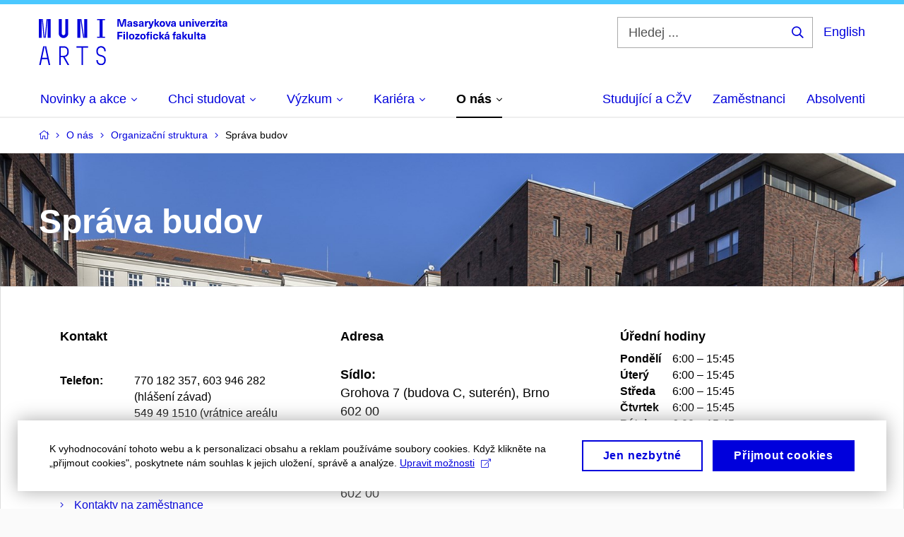

--- FILE ---
content_type: text/html; charset=utf-8
request_url: https://www.phil.muni.cz/o-nas/organizacni-struktura/219880-sprava-budov
body_size: 21347
content:


<!doctype html>
<!--[if lte IE 9]>    <html lang="cs" class="old-browser no-js no-touch"> <![endif]-->
<!--[if IE 9 ]>    <html lang="cs" class="ie9 no-js no-touch"> <![endif]-->
<!--[if (gt IE 9)|!(IE)]><!-->
<html class="no-js" lang="cs">
<!--<![endif]-->
<head>
    

<meta charset="utf-8" />
<meta name="viewport" content="width=device-width, initial-scale=1.0">

    <meta name="robots" content="index, follow">

<title>Správa budov | Filozofická fakulta MU</title>

<meta name="twitter:site" content="@muni_cz">
<meta name="twitter:card" content="summary">

    <meta name="author" content="Masarykova univerzita" />
    <meta name="description" content="Filozofická fakulta Masarykovy univerzity je jednou z desíti fakult Masarykovy univerzity. Zároveň je též jednou ze čtyř nejstarších fakult, jež vznikly při založení Masarykovy univerzity v roce 1919." />
    <meta name="twitter:title" content="Správa budov | Filozofická fakulta MU" />
    <meta property="og:title" content="Správa budov | Filozofická fakulta MU" />
    <meta name="twitter:description" content="Filozofická fakulta Masarykovy univerzity je jednou z desíti fakult Masarykovy univerzity. Zároveň je též jednou ze čtyř nejstarších fakult, jež vznikly při založení Masarykovy univerzity v roce 1919." />
    <meta property="og:description" content="Filozofická fakulta Masarykovy univerzity je jednou z desíti fakult Masarykovy univerzity. Zároveň je též jednou ze čtyř nejstarších fakult, jež vznikly při založení Masarykovy univerzity v roce 1919." />
    <meta property="og:image" content="https://cdn.muni.cz/media/3337613/sprava_budov.jpg?upscale=false&width=1200" />
    <meta name="twitter:image" content="https://cdn.muni.cz/media/3337613/sprava_budov.jpg?upscale=false&width=1200" />
    <meta property="og:url" content="https://www.phil.muni.cz/o-nas/organizacni-struktura/219880-sprava-budov" />
    <meta property="og:site_name" content="Filozofická fakulta MU" />


            <link rel="stylesheet" type="text/css" href="https://cdn.muni.cz/css/MuniWeb/MuniWeb_FF/style.0457dc59eefea0f0f2e3.css" />
<script type="text/javascript" nonce="1fb9f3c3-9442-4f03-a0e8-35d9fd7b884f">/*! For license information please see muniweb-critical.f2b8e652ef8f9f2a5db3.js.LICENSE.txt */
!function(){function e(n){return e="function"==typeof Symbol&&"symbol"==typeof Symbol.iterator?function(e){return typeof e}:function(e){return e&&"function"==typeof Symbol&&e.constructor===Symbol&&e!==Symbol.prototype?"symbol":typeof e},e(n)}!function(n,t){function o(n,t){return e(n)===t}function i(){return"function"!=typeof t.createElement?t.createElement(arguments[0]):u?t.createElementNS.call(t,"http://www.w3.org/2000/svg",arguments[0]):t.createElement.apply(t,arguments)}function a(){var e=t.body;return e||((e=i(u?"svg":"body")).fake=!0),e}var s=[],c=[],r={_version:"3.3.1",_config:{classPrefix:"",enableClasses:!0,enableJSClass:!0,usePrefixes:!0},_q:[],on:function(e,n){var t=this;setTimeout((function(){n(t[e])}),0)},addTest:function(e,n,t){c.push({name:e,fn:n,options:t})},addAsyncTest:function(e){c.push({name:null,fn:e})}},l=function(){};l.prototype=r,l=new l;var d=t.documentElement,u="svg"===d.nodeName.toLowerCase(),f=r._config.usePrefixes?" -webkit- -moz- -o- -ms- ".split(" "):["",""];r._prefixes=f;var m=r.testStyles=function(e,n,o,s){var c,r,l,u,f="modernizr",m=i("div"),p=a();if(parseInt(o,10))for(;o--;)(l=i("div")).id=s?s[o]:f+(o+1),m.appendChild(l);return(c=i("style")).type="text/css",c.id="s"+f,(p.fake?p:m).appendChild(c),p.appendChild(m),c.styleSheet?c.styleSheet.cssText=e:c.appendChild(t.createTextNode(e)),m.id=f,p.fake&&(p.style.background="",p.style.overflow="hidden",u=d.style.overflow,d.style.overflow="hidden",d.appendChild(p)),r=n(m,e),p.fake?(p.parentNode.removeChild(p),d.style.overflow=u,d.offsetHeight):m.parentNode.removeChild(m),!!r};l.addTest("touch",(function(){var e;if("ontouchstart"in n||n.DocumentTouch&&t instanceof DocumentTouch)e=!0;else{var o=["@media (",f.join("touch-enabled),("),"heartz",")","{#modernizr{top:9px;position:absolute}}"].join("");m(o,(function(n){e=9===n.offsetTop}))}return e})),function(){var e,n,t,i,a,r;for(var d in c)if(c.hasOwnProperty(d)){if(e=[],(n=c[d]).name&&(e.push(n.name.toLowerCase()),n.options&&n.options.aliases&&n.options.aliases.length))for(t=0;t<n.options.aliases.length;t++)e.push(n.options.aliases[t].toLowerCase());for(i=o(n.fn,"function")?n.fn():n.fn,a=0;a<e.length;a++)1===(r=e[a].split(".")).length?l[r[0]]=i:(!l[r[0]]||l[r[0]]instanceof Boolean||(l[r[0]]=new Boolean(l[r[0]])),l[r[0]][r[1]]=i),s.push((i?"":"no-")+r.join("-"))}}(),function(e){var n=d.className,t=l._config.classPrefix||"";if(u&&(n=n.baseVal),l._config.enableJSClass){var o=new RegExp("(^|\\s)"+t+"no-js(\\s|$)");n=n.replace(o,"$1"+t+"js$2")}l._config.enableClasses&&(n+=" "+t+e.join(" "+t),u?d.className.baseVal=n:d.className=n)}(s),delete r.addTest,delete r.addAsyncTest;for(var p=0;p<l._q.length;p++)l._q[p]();n.Modernizr=l}(window,document),(navigator.maxTouchPoints>0||navigator.msMaxTouchPoints>0)&&(document.documentElement.className=document.documentElement.className.replace("no-touch","touch"))}(),function(e){e.oneTimeEvent=function(e,n,t){(t=t||document).addEventListener(e,(function t(o){return document.removeEventListener(e,t),n(o)}),!1)},e.isDocumentReady=!1,document.addEventListener("DocumentReady",(function(){e.isDocumentReady=!0})),e.elementReady=function(n,t){e.isDocumentReady?e.oneTimeEvent("ElementsReady."+n,t):e.oneTimeEvent("DocumentReady",t)},e.elementsReady=function(e,n){var t=function(o){e(o),!1!==n&&document.removeEventListener("ElementsReady",t)};document.addEventListener("ElementsReady",t,!1)},e.documentReady=function(e){document.addEventListener("DocumentReady",e,!1)};var n={};e.dictionary=function(e,t){if(null==t)return n[e];n[e]=t};var t={};e.items=function(e,n){if(null==n)return t[e];t[e]=n}}(window.Page=window.Page||{}),window.addEventListener("mc-consent",(function(e){e.detail.includes("mc-analytics")&&window.clarity&&window.clarity("consent")}));</script>


<script nonce="1fb9f3c3-9442-4f03-a0e8-35d9fd7b884f" data-gtm>
        window.gtm = {'data':{'code':{'v':'2.1'},'page':{'locale':'cs','title':'Správa budov'},'user':{'ip':'3.142.84.0'}},'trail':{'page.trail':'O nás/Organizační struktura/219880 - Správa budov'}};
    window.dataLayer = window.dataLayer || [];
    dataLayer.push(window.gtm.data);
    dataLayer.push(window.gtm.trail);
    dataLayer.push({'event':'page'});
</script><script nonce="1fb9f3c3-9442-4f03-a0e8-35d9fd7b884f">window.dataLayer = window.dataLayer || [];function gtag() { dataLayer.push(arguments); }gtag('consent', 'default', {'analytics_storage': 'denied','ad_user_data': 'denied','ad_personalization': 'denied','ad_storage': 'denied',});</script>
<script nonce="1fb9f3c3-9442-4f03-a0e8-35d9fd7b884f" type="text/plain" class="mc-analytics mc-marketing">
    (function(w,d,s,l,i){w[l]=w[l]||[];w[l].push({'gtm.start':
    new Date().getTime(),event:'gtm.js'});var f=d.getElementsByTagName(s)[0],
    j=d.createElement(s),dl=l!='dataLayer'?'&l='+l:'';j.async=true;j.src=
    'https://www.googletagmanager.com/gtm.js?id='+i+dl;var n=d.querySelector('[nonce]');
    n&&j.setAttribute('nonce',n.nonce||n.getAttribute('nonce'));f.parentNode.insertBefore(j,f);
    })(window,document,'script','dataLayer','GTM-NBHSDR7');</script><script nonce="1fb9f3c3-9442-4f03-a0e8-35d9fd7b884f" type="text/plain" class="mc-analytics">
    var _mtm = _mtm || [];
    _mtm.push({ 'mtm.startTime': (new Date().getTime()), 'event': 'mtm.Start' });
    var d = document, g = d.createElement('script'), s = d.getElementsByTagName('script')[0];
    g.type = 'text/javascript'; g.async = true; g.defer = true; g.src = 'https://www.phil.muni.cz/matomo/js/container_XbxJwPmx.js'; s.parentNode.insertBefore(g, s);
</script>
<script nonce="1fb9f3c3-9442-4f03-a0e8-35d9fd7b884f">window.dataLayer = window.dataLayer || [];function gtag() { dataLayer.push(arguments); }gtag('consent', 'default', {'analytics_storage': 'denied','ad_user_data': 'denied','ad_personalization': 'denied','ad_storage': 'denied',});</script>        <script nonce="1fb9f3c3-9442-4f03-a0e8-35d9fd7b884f" type="text/javascript" async src="https://www.googletagmanager.com/gtag/js?id=G-XF8V8DJ5ZH"></script>
        <script nonce="1fb9f3c3-9442-4f03-a0e8-35d9fd7b884f" type="text/javascript">
            gtag('js', new Date());

            

            gtag('set', { 'send_page_view': true });

            gtag('config', 'G-XF8V8DJ5ZH', {
                'cookie_domain': 'www.phil.muni.cz',
                'anonymize_ip': true
            });
        </script>
        <script nonce="1fb9f3c3-9442-4f03-a0e8-35d9fd7b884f" type="text/javascript">
            (function (c, l, a, r, i, t, y) {
                c[a] = c[a] || function () { (c[a].q = c[a].q || []).push(arguments) };
                t = l.createElement(r); t.async = 1; t.src = "https://www.clarity.ms/tag/" + i;
                y = l.getElementsByTagName(r)[0]; y.parentNode.insertBefore(t, y);
            })(window, document, "clarity", "script", "qfwkdxei9u");
        </script>
    

<script nonce="1fb9f3c3-9442-4f03-a0e8-35d9fd7b884f" type="text/javascript" class="mc-analytics">
    var _paq = window._paq = window._paq || [];
    
        _paq.push(['disableCookies']);
        _paq.push(['trackPageView']);
    (function() {
    var u="//analytics-test.ics.muni.cz:3500";
    _paq.push(['setTrackerUrl', u+'matomo.php']);
    _paq.push(['setSiteId', '619']);
    var d=document, g=d.createElement('script'), s=d.getElementsByTagName('script')[0];
    g.type='text/javascript'; g.async=true; g.src=u+'matomo.js'; s.parentNode.insertBefore(g,s);
    })();
</script>        <script nonce="1fb9f3c3-9442-4f03-a0e8-35d9fd7b884f" type="text/plain" class="mc-marketing">
            !function (f, b, e, v, n, t, s) {
                if (f.fbq) return; n = f.fbq = function () {
                    n.callMethod ?
                    n.callMethod.apply(n, arguments) : n.queue.push(arguments)
                }; if (!f._fbq) f._fbq = n;
                n.push = n; n.loaded = !0; n.version = '2.0'; n.queue = []; t = b.createElement(e); t.async = !0;
                t.src = v; s = b.getElementsByTagName(e)[0]; s.parentNode.insertBefore(t, s)
            }(window,
                document, 'script', 'https://connect.facebook.net/en_US/fbevents.js');
            fbq('init', '136551523368032');
            fbq('track', 'PageView');
        </script>





<link rel="shortcut icon" type="image/x-icon" href="https://cdn.muni.cz/media/3118484/210000.ico" />


    <style type="text/css">.bg-img1{background-position:82% 36%}.bg-img1{background-image:url('https://cdn.muni.cz/media/3337613/sprava_budov.jpg?mode=crop&center=0.36,0.82&rnd=133427133170000000&upscale=false&width=2500&height=238');}@media(max-width: 2560px){.bg-img1{background-image:url('https://cdn.muni.cz/media/3337613/sprava_budov.jpg?mode=crop&center=0.36,0.82&rnd=133427133170000000&upscale=false&width=2500&height=238');}}@media(max-width: 1920px){.bg-img1{background-image:url('https://cdn.muni.cz/media/3337613/sprava_budov.jpg?mode=crop&center=0.36,0.82&rnd=133427133170000000&upscale=false&width=1920&height=238');}}@media(max-width: 1600px){.bg-img1{background-image:url('https://cdn.muni.cz/media/3337613/sprava_budov.jpg?mode=crop&center=0.36,0.82&rnd=133427133170000000&upscale=false&width=1600&height=238');}}@media(max-width: 1239px){.bg-img1{background-image:url('https://cdn.muni.cz/media/3337613/sprava_budov.jpg?mode=crop&center=0.36,0.82&rnd=133427133170000000&upscale=false&width=1240&height=154');}}@media(max-width: 1023px){.bg-img1{background-image:url('https://cdn.muni.cz/media/3337613/sprava_budov.jpg?mode=crop&center=0.36,0.82&rnd=133427133170000000&upscale=false&width=1024&height=194');}}@media(max-width: 767px){.bg-img1{background-image:url('https://cdn.muni.cz/media/3337613/sprava_budov.jpg?mode=crop&center=0.36,0.82&rnd=133427133170000000&upscale=false&width=768&height=446');}}@media(max-width: 479px){.bg-img1{background-image:url('https://cdn.muni.cz/media/3337613/sprava_budov.jpg?mode=crop&center=0.36,0.82&rnd=133427133170000000&upscale=false&width=480&height=303');}}@media(min-width: 1920px){.bg-img1{background-position-x:50%;}}</style>







    
</head>

<body>
            <p class="menu-accessibility">
            <a title="Přej&#237;t k obsahu (Kl&#225;vesov&#225; zkratka: Alt + 2)" accesskey="2" href="#main">
                Přej&#237;t k obsahu
            </a>
            <span class="hide">|</span>
            <a href="#menu-main">Přej&#237;t k hlavn&#237;mu menu</a>
                <span class="hide">|</span>
                <a href="#form-search">Přej&#237;t k vyhled&#225;v&#225;n&#237;</a>
        </p>

    
    


            <header class="header">
                <div class="header__wrap">
                    <div class="row-main">
                            <p class="header__logo" role="banner">
                                        <a href="/" title="Homepage webu">
<svg width="267" height="68" viewBox="0 0 267 68"><path fill="#0000dc" d="M-0.06,3l0,26.6l4.14,0l0,-26.6zm4.29,0l2.59,26.6l1.4,0l-2.58,-26.6zm6.73,0l-2.58,26.6l1.4,0l2.59,-26.6zm1.56,0l0,26.6l4.18,0l0,-26.6zm15.69,0l0,20.48c0,3.57,3.23,6.35,6.69,6.35c3.46,0,6.69,-2.78,6.69,-6.35l0,-20.48l-4.18,0l0,20.33c0,1.44,-1.29,2.47,-2.51,2.47c-1.22,0,-2.51,-1.03,-2.51,-2.47l0,-20.33zm26.26,0l0,26.6l4.18,0l0,-26.6zm4.33,0l3.95,26.6l1.45,0l-3.95,-26.6zm5.55,0l0,26.6l4.18,0l0,-26.6zm18.05,25.12l0,1.48l11.36,0l0,-1.48l-3.61,0l0,-23.64l3.61,0l0,-1.48l-11.36,0l0,1.48l3.57,0l0,23.64z"></path><path fill="#0000dc" d="M6.21,41.5l-5.74,26.6l2.13,0l1.79,-8.4l7.75,0l1.82,8.4l2.13,0l-5.66,-26.6l-2.05,0l3.42,16.3l-7.07,0l3.49,-16.3zm22.72,0l0,26.6l2.06,0l0,-11.25l3.45,0l6.31,11.25l2.36,0l-6.5,-11.48c3.12,-0.26,5.59,-2.88,5.59,-6.11l0,-2.66c0,-3.46,-2.89,-6.35,-6.35,-6.35zm6.73,13.41l-4.67,0l0,-11.51l4.67,0c2.43,0,4.52,1.98,4.52,4.48l0,2.4c0,2.73,-1.97,4.63,-4.52,4.63zm24.81,-11.51l0,24.7l2.06,0l0,-24.7l7.1,0l0,-1.9l-16.26,0l0,1.9zm27.63,24.93c3.65,0,6.57,-2.59,6.57,-6.35l0,-1.63c0,-4.33,-3.64,-5.82,-6.15,-6.39c-2.32,-0.53,-4.94,-1.4,-4.94,-4.52l0,-1.78c0,-2.47,2.13,-4.41,4.52,-4.41c2.36,0,4.52,1.94,4.52,4.41l0,0.95l2.05,0l0,-0.99c0,-3.65,-2.92,-6.35,-6.57,-6.35c-3.65,0,-6.57,2.7,-6.57,6.35l0,1.82c0,4.45,3.76,5.85,6.08,6.39c2.43,0.53,5.01,1.4,5.01,4.56l0,1.55c0,2.47,-2.13,4.41,-4.48,4.41c-2.4,0,-4.56,-1.94,-4.56,-4.41l0,-0.87l-2.05,0l0,0.91c0,3.76,2.92,6.35,6.57,6.35z"></path><path fill="#0000dc" d="M123.53,13.69l0,-10.68l-3.54,0l-1.55,4.9c-0.4,1.29,-0.76,2.63,-1.05,3.93l-0.03,0c-0.28,-1.3,-0.64,-2.64,-1.05,-3.93l-1.54,-4.9l-3.54,0l0,10.68l2.11,0l0,-5.31c0,-1.34,-0.03,-2.67,-0.09,-4.01l0.03,0c0.35,1.31,0.74,2.64,1.14,3.93l1.7,5.39l2.52,0l1.69,-5.39c0.41,-1.29,0.8,-2.62,1.14,-3.93l0.03,0c-0.06,1.34,-0.09,2.67,-0.09,4.01l0,5.31zm5.24,-7.86c-2.18,0,-3.23,1.17,-3.3,2.62l2.04,0c0.03,-0.72,0.47,-1.15,1.26,-1.15c0.73,0,1.24,0.39,1.24,1.35l0,0.27c-0.48,0.03,-1.33,0.12,-1.9,0.21c-2.21,0.34,-2.96,1.18,-2.96,2.43c0,1.32,0.98,2.31,2.6,2.31c1.05,0,1.9,-0.39,2.47,-1.2l0.03,0c0,0.37,0.03,0.7,0.11,1.02l1.89,0c-0.14,-0.51,-0.22,-1.13,-0.22,-2.09l0,-2.76c0,-1.99,-1.1,-3.01,-3.26,-3.01zm1.24,4.65c0,0.69,-0.07,1.09,-0.43,1.45c-0.3,0.3,-0.77,0.44,-1.2,0.44c-0.74,0,-1.13,-0.39,-1.13,-0.96c0,-0.62,0.36,-0.9,1.23,-1.05c0.45,-0.08,1.08,-0.14,1.53,-0.17zm6.81,-4.65c-1.89,0,-3.15,0.97,-3.15,2.34c0,1.77,1.36,2.07,2.64,2.4c1.19,0.31,1.75,0.45,1.75,1.11c0,0.45,-0.37,0.73,-1.1,0.73c-0.87,0,-1.34,-0.43,-1.34,-1.2l-2.13,0c0,1.85,1.31,2.72,3.42,2.72c2.07,0,3.36,-0.96,3.36,-2.39c0,-1.86,-1.5,-2.2,-2.86,-2.56c-1.16,-0.3,-1.64,-0.44,-1.64,-0.98c0,-0.43,0.36,-0.7,1.04,-0.7c0.75,0,1.19,0.33,1.19,1.11l2.02,0c0,-1.7,-1.21,-2.58,-3.2,-2.58zm8.23,0c-2.17,0,-3.22,1.17,-3.3,2.62l2.04,0c0.03,-0.72,0.48,-1.15,1.26,-1.15c0.74,0,1.25,0.39,1.25,1.35l0,0.27c-0.48,0.03,-1.34,0.12,-1.91,0.21c-2.2,0.34,-2.95,1.18,-2.95,2.43c0,1.32,0.97,2.31,2.59,2.31c1.05,0,1.91,-0.39,2.48,-1.2l0.03,0c0,0.37,0.03,0.7,0.1,1.02l1.89,0c-0.13,-0.51,-0.21,-1.13,-0.21,-2.09l0,-2.76c0,-1.99,-1.11,-3.01,-3.27,-3.01zm1.25,4.65c0,0.69,-0.08,1.09,-0.44,1.45c-0.3,0.3,-0.76,0.44,-1.2,0.44c-0.73,0,-1.12,-0.39,-1.12,-0.96c0,-0.62,0.36,-0.9,1.23,-1.05c0.45,-0.08,1.08,-0.14,1.53,-0.17zm8.02,-4.53c-0.9,0,-1.57,0.37,-2.08,1.2l-0.03,0l0,-1.08l-1.93,0l0,7.62l2.1,0l0,-3.6c0,-1.5,0.68,-2.31,1.97,-2.31c0.21,0,0.43,0.03,0.66,0.07l0,-1.81c-0.2,-0.06,-0.48,-0.09,-0.69,-0.09zm8.48,0.12l-2.16,0l-0.83,2.55c-0.34,1.05,-0.62,2.13,-0.88,3.19l-0.03,0c-0.24,-1.06,-0.52,-2.14,-0.84,-3.19l-0.78,-2.55l-2.25,0l2.16,6.19c0.3,0.86,0.36,1.1,0.36,1.38c0,0.75,-0.55,1.23,-1.39,1.23c-0.32,0,-0.61,-0.04,-0.82,-0.12l0,1.68c0.32,0.08,0.72,0.12,1.1,0.12c1.9,0,2.86,-0.67,3.63,-2.82zm8.19,7.62l-3.21,-4.11l2.89,-3.51l-2.36,0l-2.47,3.07l-0.03,0l0,-6.13l-2.09,0l0,10.68l2.09,0l0,-3.57l0.03,0l2.55,3.57zm3.89,-7.86c-2.39,0,-3.9,1.57,-3.9,4.05c0,2.47,1.51,4.05,3.9,4.05c2.38,0,3.9,-1.58,3.9,-4.05c0,-2.48,-1.52,-4.05,-3.9,-4.05zm0,1.62c1.03,0,1.69,0.94,1.69,2.43c0,1.48,-0.66,2.43,-1.69,2.43c-1.04,0,-1.7,-0.95,-1.7,-2.43c0,-1.49,0.66,-2.43,1.7,-2.43zm9.52,6.24l2.57,-7.62l-2.19,0l-0.89,3c-0.31,1.08,-0.6,2.19,-0.84,3.3l-0.03,0c-0.24,-1.11,-0.52,-2.22,-0.84,-3.3l-0.88,-3l-2.19,0l2.56,7.62zm6.27,-7.86c-2.17,0,-3.22,1.17,-3.3,2.62l2.04,0c0.03,-0.72,0.48,-1.15,1.26,-1.15c0.74,0,1.25,0.39,1.25,1.35l0,0.27c-0.48,0.03,-1.34,0.12,-1.91,0.21c-2.2,0.34,-2.95,1.18,-2.95,2.43c0,1.32,0.97,2.31,2.59,2.31c1.05,0,1.91,-0.39,2.48,-1.2l0.03,0c0,0.37,0.03,0.7,0.1,1.02l1.89,0c-0.13,-0.51,-0.21,-1.13,-0.21,-2.09l0,-2.76c0,-1.99,-1.11,-3.01,-3.27,-3.01zm1.25,4.65c0,0.69,-0.08,1.09,-0.44,1.45c-0.3,0.3,-0.76,0.44,-1.2,0.44c-0.73,0,-1.12,-0.39,-1.12,-0.96c0,-0.62,0.36,-0.9,1.23,-1.05c0.45,-0.08,1.08,-0.14,1.53,-0.17zm10.15,3.39c0.98,0,1.74,-0.47,2.24,-1.14l0.03,0l0,0.96l1.96,0l0,-7.62l-2.1,0l0,4.08c0,1.38,-0.63,2.07,-1.5,2.07c-0.82,0,-1.33,-0.53,-1.33,-1.68l0,-4.47l-2.1,0l0,4.68c0,2.07,1.09,3.12,2.8,3.12zm10.5,-7.98c-0.97,0,-1.74,0.46,-2.23,1.14l-0.03,0l0,-0.96l-1.97,0l0,7.62l2.1,0l0,-4.08c0,-1.38,0.63,-2.07,1.5,-2.07c0.83,0,1.34,0.52,1.34,1.68l0,4.47l2.1,0l0,-4.68c0,-2.07,-1.1,-3.12,-2.81,-3.12zm6.87,-1.08l0,-1.8l-2.1,0l0,1.8zm0,8.88l0,-7.62l-2.1,0l0,7.62zm6.21,0l2.57,-7.62l-2.19,0l-0.89,3c-0.31,1.08,-0.6,2.19,-0.84,3.3l-0.03,0c-0.24,-1.11,-0.52,-2.22,-0.84,-3.3l-0.88,-3l-2.19,0l2.56,7.62zm6.69,-1.25c-0.9,0,-1.66,-0.55,-1.72,-2.13l5.47,0c0,-0.84,-0.07,-1.42,-0.24,-1.95c-0.48,-1.54,-1.77,-2.53,-3.52,-2.53c-2.39,0,-3.78,1.74,-3.78,3.99c0,2.43,1.39,4.11,3.79,4.11c2.03,0,3.35,-1.16,3.65,-2.55l-2.15,0c-0.1,0.61,-0.66,1.06,-1.5,1.06zm-0.01,-5.13c0.84,0,1.53,0.53,1.66,1.68l-3.33,0c0.17,-1.15,0.81,-1.68,1.67,-1.68zm9.36,-1.36c-0.91,0,-1.58,0.37,-2.09,1.2l-0.03,0l0,-1.08l-1.93,0l0,7.62l2.1,0l0,-3.6c0,-1.5,0.69,-2.31,1.98,-2.31c0.21,0,0.42,0.03,0.66,0.07l0,-1.81c-0.21,-0.06,-0.48,-0.09,-0.69,-0.09zm7.5,1.83l0,-1.71l-6.13,0l0,1.65l3.59,0l0,0.03l-3.74,4.23l0,1.71l6.43,0l0,-1.65l-3.89,0l0,-0.03zm3.69,-2.97l0,-1.8l-2.1,0l0,1.8zm0,8.88l0,-7.62l-2.1,0l0,7.62zm5.45,-1.58c-0.71,0,-0.99,-0.33,-0.99,-1.17l0,-3.31l1.46,0l0,-1.56l-1.46,0l0,-1.98l-2.1,0l0,1.98l-1.23,0l0,1.56l1.23,0l0,3.69c0,1.77,0.77,2.47,2.52,2.47c0.37,0,0.83,-0.06,1.12,-0.15l0,-1.6c-0.14,0.04,-0.35,0.07,-0.55,0.07zm4.92,-6.28c-2.17,0,-3.22,1.17,-3.3,2.62l2.05,0c0.02,-0.72,0.48,-1.15,1.25,-1.15c0.74,0,1.25,0.39,1.25,1.35l0,0.27c-0.48,0.03,-1.33,0.12,-1.9,0.21c-2.21,0.34,-2.96,1.18,-2.96,2.43c0,1.32,0.98,2.31,2.6,2.31c1.05,0,1.9,-0.39,2.47,-1.2l0.03,0c0,0.37,0.03,0.7,0.11,1.02l1.89,0c-0.14,-0.51,-0.22,-1.13,-0.22,-2.09l0,-2.76c0,-1.99,-1.1,-3.01,-3.27,-3.01zm1.25,4.65c0,0.69,-0.07,1.09,-0.44,1.45c-0.3,0.3,-0.76,0.44,-1.19,0.44c-0.74,0,-1.13,-0.39,-1.13,-0.96c0,-0.62,0.36,-0.9,1.23,-1.05c0.45,-0.08,1.08,-0.14,1.53,-0.17z"></path><path fill="#0000dc" d="M118.36,22.9l0,-1.89l-7.13,0l0,10.68l2.21,0l0,-3.99l4.54,0l0,-1.89l-4.54,0l0,-2.91zm3.52,-0.09l0,-1.8l-2.1,0l0,1.8zm0,8.88l0,-7.62l-2.1,0l0,7.62zm4.14,0l0,-10.68l-2.1,0l0,10.68zm5.45,-7.86c-2.39,0,-3.9,1.57,-3.9,4.05c0,2.47,1.51,4.05,3.9,4.05c2.38,0,3.9,-1.58,3.9,-4.05c0,-2.48,-1.52,-4.05,-3.9,-4.05zm0,1.62c1.03,0,1.69,0.94,1.69,2.43c0,1.48,-0.66,2.43,-1.69,2.43c-1.04,0,-1.7,-0.95,-1.7,-2.43c0,-1.49,0.66,-2.43,1.7,-2.43zm11.05,0.33l0,-1.71l-6.12,0l0,1.65l3.59,0l0,0.03l-3.74,4.23l0,1.71l6.42,0l0,-1.65l-3.88,0l0,-0.03zm4.88,-1.95c-2.39,0,-3.9,1.57,-3.9,4.05c0,2.47,1.51,4.05,3.9,4.05c2.38,0,3.89,-1.58,3.89,-4.05c0,-2.48,-1.51,-4.05,-3.89,-4.05zm0,1.62c1.03,0,1.69,0.94,1.69,2.43c0,1.48,-0.66,2.43,-1.69,2.43c-1.04,0,-1.7,-0.95,-1.7,-2.43c0,-1.49,0.66,-2.43,1.7,-2.43zm9.01,-3c0.13,0,0.28,0.01,0.37,0.04l0,-1.48c-0.25,-0.06,-0.67,-0.12,-1.03,-0.12c-1.64,0,-2.52,0.82,-2.52,2.49l0,0.69l-1.26,0l0,1.56l1.26,0l0,6.06l2.07,0l0,-6.06l1.44,0l0,-1.56l-1.44,0l0,-0.44c0,-0.86,0.37,-1.18,1.11,-1.18zm3.65,0.36l0,-1.8l-2.1,0l0,1.8zm0,8.88l0,-7.62l-2.1,0l0,7.62zm5.38,-7.86c-2.33,0,-3.84,1.59,-3.84,4.05c0,2.46,1.51,4.05,3.84,4.05c2.05,0,3.44,-1.29,3.6,-3.23l-2.21,0c-0.06,0.99,-0.6,1.61,-1.41,1.61c-1.01,0,-1.63,-0.93,-1.63,-2.43c0,-1.5,0.62,-2.43,1.63,-2.43c0.81,0,1.35,0.55,1.43,1.45l2.19,0c-0.16,-1.78,-1.55,-3.07,-3.6,-3.07zm12.36,7.86l-3.21,-4.11l2.89,-3.51l-2.36,0l-2.46,3.07l-0.03,0l0,-6.13l-2.1,0l0,10.68l2.1,0l0,-3.57l0.03,0l2.54,3.57zm3.95,-8.49l2.09,-2.19l-2.59,0l-1.16,2.19zm-0.29,0.63c-2.17,0,-3.22,1.17,-3.3,2.62l2.04,0c0.03,-0.72,0.48,-1.15,1.26,-1.15c0.74,0,1.25,0.39,1.25,1.35l0,0.27c-0.48,0.03,-1.34,0.12,-1.91,0.21c-2.21,0.34,-2.96,1.18,-2.96,2.43c0,1.32,0.98,2.31,2.6,2.31c1.05,0,1.9,-0.39,2.48,-1.2l0.03,0c0,0.37,0.03,0.7,0.1,1.02l1.89,0c-0.13,-0.51,-0.21,-1.13,-0.21,-2.09l0,-2.76c0,-1.99,-1.11,-3.01,-3.27,-3.01zm1.25,4.65c0,0.69,-0.08,1.09,-0.44,1.45c-0.3,0.3,-0.76,0.44,-1.2,0.44c-0.73,0,-1.12,-0.39,-1.12,-0.96c0,-0.62,0.36,-0.9,1.23,-1.05c0.45,-0.08,1.08,-0.14,1.53,-0.17zm10.99,-6.03c0.14,0,0.29,0.01,0.38,0.04l0,-1.48c-0.26,-0.06,-0.68,-0.12,-1.04,-0.12c-1.63,0,-2.52,0.82,-2.52,2.49l0,0.69l-1.26,0l0,1.56l1.26,0l0,6.06l2.07,0l0,-6.06l1.44,0l0,-1.56l-1.44,0l0,-0.44c0,-0.86,0.38,-1.18,1.11,-1.18zm4.32,1.38c-2.17,0,-3.22,1.17,-3.3,2.62l2.04,0c0.03,-0.72,0.48,-1.15,1.26,-1.15c0.74,0,1.25,0.39,1.25,1.35l0,0.27c-0.48,0.03,-1.34,0.12,-1.91,0.21c-2.2,0.34,-2.95,1.18,-2.95,2.43c0,1.32,0.97,2.31,2.59,2.31c1.05,0,1.91,-0.39,2.48,-1.2l0.03,0c0,0.37,0.03,0.7,0.1,1.02l1.89,0c-0.13,-0.51,-0.21,-1.13,-0.21,-2.09l0,-2.76c0,-1.99,-1.11,-3.01,-3.27,-3.01zm1.25,4.65c0,0.69,-0.08,1.09,-0.44,1.45c-0.3,0.3,-0.76,0.44,-1.2,0.44c-0.73,0,-1.12,-0.39,-1.12,-0.96c0,-0.62,0.36,-0.9,1.23,-1.05c0.45,-0.08,1.08,-0.14,1.53,-0.17zm11.25,3.21l-3.21,-4.11l2.89,-3.51l-2.37,0l-2.46,3.07l-0.03,0l0,-6.13l-2.1,0l0,10.68l2.1,0l0,-3.57l0.03,0l2.55,3.57zm3.37,0.18c0.98,0,1.74,-0.47,2.24,-1.14l0.03,0l0,0.96l1.96,0l0,-7.62l-2.1,0l0,4.08c0,1.38,-0.63,2.07,-1.5,2.07c-0.82,0,-1.33,-0.53,-1.33,-1.68l0,-4.47l-2.1,0l0,4.68c0,2.07,1.09,3.12,2.8,3.12zm8.37,-0.18l0,-10.68l-2.1,0l0,10.68zm5.46,-1.58c-0.72,0,-0.99,-0.33,-0.99,-1.17l0,-3.31l1.46,0l0,-1.56l-1.46,0l0,-1.98l-2.1,0l0,1.98l-1.23,0l0,1.56l1.23,0l0,3.69c0,1.77,0.77,2.47,2.52,2.47c0.36,0,0.83,-0.06,1.11,-0.15l0,-1.6c-0.13,0.04,-0.34,0.07,-0.54,0.07zm4.92,-6.28c-2.17,0,-3.22,1.17,-3.3,2.62l2.04,0c0.03,-0.72,0.48,-1.15,1.26,-1.15c0.74,0,1.25,0.39,1.25,1.35l0,0.27c-0.48,0.03,-1.34,0.12,-1.91,0.21c-2.2,0.34,-2.95,1.18,-2.95,2.43c0,1.32,0.97,2.31,2.59,2.31c1.05,0,1.91,-0.39,2.48,-1.2l0.03,0c0,0.37,0.03,0.7,0.1,1.02l1.89,0c-0.13,-0.51,-0.21,-1.13,-0.21,-2.09l0,-2.76c0,-1.99,-1.11,-3.01,-3.27,-3.01zm1.25,4.65c0,0.69,-0.08,1.09,-0.44,1.45c-0.3,0.3,-0.76,0.44,-1.2,0.44c-0.73,0,-1.12,-0.39,-1.12,-0.96c0,-0.62,0.36,-0.9,1.23,-1.05c0.45,-0.08,1.08,-0.14,1.53,-0.17z"></path><desc>Masarykova univerzita Filozofická fakulta</desc></svg>        </a>

                            </p>

                    <div class="header__side">
                        

                            <form id="form-search" action="/vyhledavani" class="header__search" role="search">
                                <fieldset>
                                    <p>
                                        <label for="search" class="header__search__label icon icon-search"><span class="vhide">Hledej ...</span></label>
                                        <span class="inp-fix inp-icon inp-icon--after">
                                            <input type="text" name="q" id="search" class="inp-text" placeholder="Hledej ..." data-hj-masked maxlength="200">
                                            <button type="submit" class="btn-icon icon icon-search">
                                                <span class="vhide">Hledej ...</span>
                                            </button>
                                        </span>
                                    </p>
                                </fieldset>
                            </form>
                        
    <div class="menu-lang">
        <p class="menu-lang__selected">
                <a href="https://www.phil.muni.cz/en/about-us/organisational-structure/219880-building-management"
                   rel="alternate"
                   hreflang="en"
                   lang="en"
                   class="menu-lang__selected__link">
                    English
                </a>
        </p>
    </div>

                        
                        <!-- placeholder pro externí přihlášení (desktop) -->
                        <div class="user-menu-ext-std" style="display:none;"></div>                        


                        <nav class="menu-mobile" role="navigation">
                            <ul class="menu-mobile__list">
                                    <li class="menu-mobile__item">
                                        <a href="#" class="menu-mobile__link menu-mobile__link--search" aria-hidden="true">
                                            <span class="icon icon-search"></span>
                                        </a>
                                    </li>

                                
    <li class="menu-mobile__item">
            <div class="menu-lang">
                <p class="menu-lang__selected">
                        <a href="https://www.phil.muni.cz/en/about-us/organisational-structure/219880-building-management"
                           rel="alternate"
                           hreflang="en"
                           lang="en"
                           class="menu-mobile__link menu-mobile__link--lang">
                            EN
                        </a>
                </p>
            </div>
    </li>

                                
                                <li class="user-menu-ext-mobile" style="display:none;"></li>



                                    <li class="menu-mobile__item">
                                        <a href="#" class="menu-mobile__link menu-mobile__link--burger">
                                            <span class="menu-mobile__burger"><span></span></span>
                                        </a>
                                    </li>
                            </ul>
                        </nav>

                    </div>

                            <nav id="menu-main" class="menu-primary" role="navigation">
                                <div class="menu-primary__holder">
                                    <div class="menu-primary__wrap">

    <ul class="menu-primary__list">
                    <li class="menu-primary__item with-submenu">
                        <span class="menu-primary__links">
                            <a href="/" class="menu-primary__link" >
 <span class="menu-primary__inner">Novinky a akce</span> 
                                    <span class="icon icon-angle-down"></span>
                            </a>
                                <a href="#" class="menu-primary__toggle icon icon-angle-down" aria-hidden="true"></a>
                        </span>
                            <div class="menu-submenu">
                                    <ul class="menu-submenu__list">
                    <li class="menu-submenu__item ">
                        <span class="">
                            <a href="/aktuality" class="menu-submenu__link" >
Aktuality
                            </a>
                        </span>
                    </li>
                    <li class="menu-submenu__item ">
                        <span class="">
                            <a href="/artefakt" class="menu-submenu__link" >
Podcast Artefakt
                            </a>
                        </span>
                    </li>
                    <li class="menu-submenu__item ">
                        <span class="">
                            <a href="/kalendar-akci" class="menu-submenu__link" >
Kalendář akcí
                            </a>
                        </span>
                    </li>
                    <li class="menu-submenu__item ">
                        <span class="">
                            <a href="/napsali-o-nas" class="menu-submenu__link" >
Napsali o nás
                            </a>
                        </span>
                    </li>
                    <li class="menu-submenu__item ">
                        <span class="">
                            <a href="/newslettery" class="menu-submenu__link" >
Newslettery
                            </a>
                        </span>
                    </li>
    </ul>

                            </div>
                    </li>
                <li class="menu-primary__item with-subbox">
                    <span class="menu-primary__links">
                            <span class="menu-primary__link">
                                <span class="menu-primary__inner">Chci studovat</span>
                                <span class="icon icon-angle-down"></span>
                            </span>
                        <a href="#" class="menu-primary__toggle icon icon-angle-down" aria-hidden="true"></a>
                    </span>
                    <div class="menu-subbox">
                        <a href="#" class="menu-subbox__close icon icon-chevron-left" aria-hidden="true"></a>
                        
            <div class="row-main ">
        <div class="grid">
        <div class="grid__cell size--l--4-12 size--m--6-12 ">
                        



        <div class="box-content no-a-underline u-mb-0">

    <p><a href="/pro-uchazece/bakalarske-studium" title="Bakalářské studium" data-udi="umb://document/40c9ef210c8a4285b352a6adcc799a19">Bakalářské studium</a></p>



        </div>

                        

    <div class="menu-subbox__box u-mt-0 u-mb-30">
            <ul class="menu-subbox__list">
            <li class="menu-subbox__item">

                <a href="/pro-uchazece/bakalarske-studium#studijni_nabidka" class="menu-submenu__link"  >
                    Co můžete studovat                </a>
                            </li>
            <li class="menu-subbox__item">

                <a href="/pro-uchazece/bakalarske-studium/jak-se-prihlasit" class="menu-submenu__link"  >
                    Jak se přihlásit                </a>
                            </li>
            <li class="menu-subbox__item">

                <a href="/pro-uchazece/bakalarske-studium/casto-kladene-dotazy" class="menu-submenu__link"  >
                    Často kladené dotazy                </a>
                            </li>
            <li class="menu-subbox__item">

                <a href="https://is.muni.cz/obchod/fakulta/phil/p_kurzy/" class="menu-submenu__link menu-submenu__link--external" target=&#39;_blank&#39; >
                    Příprava na přijímačky<span class="icon icon-external-link"></span>                </a>
                            </li>
    </ul>

    </div>



                        

<p class="btn-wrap">
        <a class="btn btn-primary btn-s" target="_blank" rel="noopener" href=https://is.muni.cz/prihlaska/>
            <span>
                                                Podat přihl&#225;šku
                                            </span>
        </a>
</p>


        </div>
        <div class="grid__cell size--l--4-12 size--m--6-12 ">
                        



        <div class="box-content no-a-underline u-mb-0">

    <p><a href="/pro-uchazece" title="Pro uchazeče" data-udi="umb://document/929171ffbbc3442a891f0a12f0d5026b">Další možnosti studia</a></p>



        </div>

                        

    <div class="menu-subbox__box u-mt-0">
            <ul class="menu-subbox__list">
            <li class="menu-subbox__item">

                <a href="/pro-uchazece/navazujici-magisterske-studium" class="menu-submenu__link"  >
                    Navazující magisterské studium                </a>
                            </li>
            <li class="menu-subbox__item">

                <a href="/pro-uchazece/doktorske-studium" class="menu-submenu__link"  >
                    Doktorské studium                </a>
                            </li>
            <li class="menu-subbox__item">

                <a href="/pro-uchazece/rigorozni-rizeni" class="menu-submenu__link"  >
                    Rigorózní řízení                </a>
                            </li>
            <li class="menu-subbox__item">

                <a href="/pro-uchazece/celozivotni-vzdelavani" class="menu-submenu__link"  >
                    Celoživotní vzdělávání                </a>
                            </li>
    </ul>

    </div>



        </div>
        <div class="grid__cell size--l--4-12 size--m--6-12 ">
                        



        <div class="box-content no-a-underline u-mb-0">

    <p>Mohlo by vás zajímat</p>



        </div>

                        

    <div class="menu-subbox__box u-mt-0">
            <ul class="menu-subbox__list">
            <li class="menu-subbox__item">

                <a href="/pro-uchazece/otevrena-fakulta" class="menu-submenu__link"  >
                    Dny otevřených dveří                </a>
                            </li>
            <li class="menu-subbox__item">

                <a href="https://knihomol.phil.muni.cz/assets/uc5e3nld4w/" class="menu-submenu__link menu-submenu__link--external" target=&#39;_blank&#39; >
                    Poradit se s chatbotkou Fifi<span class="icon icon-external-link"></span>                </a>
                            </li>
            <li class="menu-subbox__item">

                <a href="/aktuality/ptate-se-na-uplatneni-po-studiu-na-filozoficke-fakulte-zname-odpoved" class="menu-submenu__link"  >
                    Uplatnění po studiu                </a>
                            </li>
            <li class="menu-subbox__item">

                <a href="/aktuality/na-vysnenou-fakultu-se-muzete-dostat-i-bez-prijimacek-diky-soc" class="menu-submenu__link"  >
                    Středoškolská odborná činnost                </a>
                            </li>
    </ul>

    </div>



        </div>
        </div>
        </div>







                    </div>
                </li>
                    <li class="menu-primary__item with-submenu">
                        <span class="menu-primary__links">
                            <a href="/vyzkum" class="menu-primary__link" >
 <span class="menu-primary__inner">Výzkum</span> 
                                    <span class="icon icon-angle-down"></span>
                            </a>
                                <a href="#" class="menu-primary__toggle icon icon-angle-down" aria-hidden="true"></a>
                        </span>
                            <div class="menu-submenu">
                                    <ul class="menu-submenu__list">
                    <li class="menu-submenu__item ">
                        <span class="">
                            <a href="/vyzkum" class="menu-submenu__link" >
Výzkum
                            </a>
                        </span>
                    </li>
                    <li class="menu-submenu__item ">
                        <span class="">
                            <a href="/vyzkum/resene-projekty" class="menu-submenu__link" >
Řešené projekty
                            </a>
                        </span>
                    </li>
                    <li class="menu-submenu__item ">
                        <span class="">
                            <a href="/vyzkum/zapojte-se-do-vyzkumu" class="menu-submenu__link" >
Zapojte se do výzkumu
                            </a>
                        </span>
                    </li>
                    <li class="menu-submenu__item ">
                        <span class="">
                            <a href="/vyzkum/habilitace-a-jmenovani" class="menu-submenu__link" >
Habilitační a jmenovací řízení
                            </a>
                        </span>
                    </li>
                    <li class="menu-submenu__item ">
                        <span class="">
                            <a href="/vyzkum/publikace" class="menu-submenu__link" >
Publikační činnost
                            </a>
                        </span>
                    </li>
                    <li class="menu-submenu__item ">
                        <span class="">
                            <a href="/vyzkum/ceny-dekana" class="menu-submenu__link" >
Ceny děkana
                            </a>
                        </span>
                    </li>
    </ul>

                            </div>
                    </li>
                    <li class="menu-primary__item with-submenu">
                        <span class="menu-primary__links">
                            <a href="/kariera" class="menu-primary__link" >
 <span class="menu-primary__inner">Kariéra</span> 
                                    <span class="icon icon-angle-down"></span>
                            </a>
                                <a href="#" class="menu-primary__toggle icon icon-angle-down" aria-hidden="true"></a>
                        </span>
                            <div class="menu-submenu">
                                    <ul class="menu-submenu__list">
                    <li class="menu-submenu__item ">
                        <span class="">
                            <a href="/kariera" class="menu-submenu__link" >
Kariéra na FF MU
                            </a>
                        </span>
                    </li>
                    <li class="menu-submenu__item ">
                        <span class="">
                            <a href="/kariera/volna-pracovni-mista" class="menu-submenu__link" >
Volná pracovní místa
                            </a>
                        </span>
                    </li>
                    <li class="menu-submenu__item ">
                        <span class="">
                            <a href="/kariera/pravidla-vyberovych-rizeni" class="menu-submenu__link" >
Pravidla výběrových řízení
                            </a>
                        </span>
                    </li>
    </ul>

                            </div>
                    </li>
                    <li class="menu-primary__item with-submenu">
                        <span class="menu-primary__links">
                            <a href="/o-nas" class="menu-primary__link is-active" >
 <span class="menu-primary__inner">O nás</span> 
                                    <span class="icon icon-angle-down"></span>
                            </a>
                                <a href="#" class="menu-primary__toggle icon icon-angle-down" aria-hidden="true"></a>
                        </span>
                            <div class="menu-submenu">
                                    <ul class="menu-submenu__list">
                    <li class="menu-submenu__item ">
                        <span class="">
                            <a href="/o-nas" class="menu-submenu__link" >
O nás
                            </a>
                        </span>
                    </li>
                    <li class="menu-submenu__item ">
                        <span class="">
                            <a href="/o-nas/organizacni-struktura" class="menu-submenu__link is-active" >
Organizační struktura
                            </a>
                        </span>
                    </li>
                    <li class="menu-submenu__item ">
                        <span class="">
                            <a href="/o-nas/zamestnanci-fakulty" class="menu-submenu__link" >
Zaměstnanci fakulty
                            </a>
                        </span>
                    </li>
                    <li class="menu-submenu__item ">
                        <span class="">
                            <a href="/o-nas/nasi-absolventi" class="menu-submenu__link" >
Naši absolventi
                            </a>
                        </span>
                    </li>
                    <li class="menu-submenu__item ">
                        <span class="">
                            <a href="/o-nas/hrs4r-hr-award" class="menu-submenu__link" >
HRS4R / HR Award
                            </a>
                        </span>
                    </li>
                    <li class="menu-submenu__item ">
                        <span class="">
                            <a href="/o-nas/fakultni-skoly" class="menu-submenu__link" >
Fakultní školy
                            </a>
                        </span>
                    </li>
                    <li class="menu-submenu__item ">
                        <span class="">
                            <a href="https://is.muni.cz/obchod/fakulta/phil" class="menu-submenu__link"  target="_blank" rel="noopener">
Komerční služby
                            </a>
                        </span>
                    </li>
                    <li class="menu-submenu__item ">
                        <span class="">
                            <a href="/o-nas/kde-nas-najdete" class="menu-submenu__link" >
Kde nás najdete
                            </a>
                        </span>
                    </li>
                    <li class="menu-submenu__item ">
                        <span class="">
                            <a href="/o-nas/kontakt" class="menu-submenu__link" >
Kontakt
                            </a>
                        </span>
                    </li>
                    <li class="menu-submenu__item ">
                        <span class="">
                            <a href="/do/phil/uredni_deska/" class="menu-submenu__link"  target="_blank" rel="noopener">
Úřední deska
                            </a>
                        </span>
                    </li>
                    <li class="menu-submenu__item ">
                        <span class="">
                            <a href="/pro-media" class="menu-submenu__link" >
Pro média
                            </a>
                        </span>
                    </li>
    </ul>

                            </div>
                    </li>
    </ul>







<ul class="menu-header-secondary">
            <li class="menu-header-secondary__item">
                <a href="https://studuji.phil.muni.cz/" class="menu-header-secondary__link " target="_blank" rel="noopener">
                    Studující a CŽV
                </a>
            </li>
            <li class="menu-header-secondary__item">
                <a href="/zamestnanec" class="menu-header-secondary__link ">
                    Zaměstnanci
                </a>
            </li>
            <li class="menu-header-secondary__item">
                <a href="/absolventi" class="menu-header-secondary__link ">
                    Absolventi
                </a>
            </li>

    
</ul>                                    </div>
                                   
                                        <a href="#" class="menu-primary__title">
                                            <span></span>
                                            &nbsp;
                                        </a>
                                    
                                    <div class="menu-primary__main-toggle" aria-hidden="true"></div>
                                </div>
                            </nav>
                    </div>
                </div>
                





            </header>


    <main id="main" class="main">


<nav class="menu-breadcrumb" role="navigation">
    <div class="row-main">
        <strong class="vhide">Zde se nacházíte:</strong>
        <ol class="menu-breadcrumb__list" vocab="http://schema.org/" typeof="BreadcrumbList">
            <li class="menu-breadcrumb__item menu-breadcrumb__item--home" property="itemListElement" typeof="ListItem">
                <a class="menu-breadcrumb__link" property="item" typeof="WebPage" href="/">
                    <span property="name">Aktu&#225;lně</span></a>
                <span class="icon icon-angle-right"></span>
                <meta property="position" content="1">
            </li>

                <li class="menu-breadcrumb__item menu-breadcrumb__item--mobile">
                    <span class="icon icon-ellipsis-h"></span>
                    <span class="icon icon-angle-right"></span>
                </li>

                <li class="menu-breadcrumb__item menu-breadcrumb__item--mobile-hidden" property="itemListElement" typeof="ListItem">
                            <a href="/o-nas" class="menu-breadcrumb__link" property="item" typeof="WebPage">
            <span property="name" category="">O nás</span></a>

                            
                        <span class="icon icon-angle-right"></span>
                    <meta property="position" content="2">
                </li>
                <li class="menu-breadcrumb__item" property="itemListElement" typeof="ListItem">
                            <a href="/o-nas/organizacni-struktura" class="menu-breadcrumb__link" property="item" typeof="WebPage">
            <span property="name" category="">Organizační struktura</span></a>

                            
                        <span class="icon icon-angle-right"></span>
                    <meta property="position" content="3">
                </li>
                <li class="menu-breadcrumb__item">
                             <span property="name">Správa budov</span>

                            
                    <meta content="4">
                </li>
        </ol>
    </div>
</nav>




        
                        


        <div class="box-hero u-mb-0 box-hero--background-muni box-hero--background-img no-overlay box-hero--autosize-img bg-img1">


    <div class="row-main">


<div class="box-hero__content">
    <div class="box-hero__content-inner">
        
                        



        <div class=" u-mt-0 u-mb-0 u-pt-0 u-pb-0 white">

    <h1>Správa budov</h1>



        </div>








    </div>
</div>

    </div> 

     </div>





    <div class="box-bg box-bg--white-border box-bg--medium box-bg--full ">
            <div class="row-main">
                        




    

        <div class="crossroad-std u-mb-0">
        <ul class="grid">
        <li class="grid__cell size--l--4-12 size--m--6-12 ">
    <div class="box-bg box-bg--white box-bg--medium match-height ">
                        



        <div class="box-content u-mb-0">

    <h5>Kontakt</h5>



        </div>

                        



        <div class="box-content u-mt-0 u-mb-0 u-pt-0 u-pb-0">

    <table border="0">
<tbody>
<tr>
<th>Telefon:</th>
<td>
<p>770 182 357, 603 946 282 (hlášení závad)<br />549 49 1510 (vrátnice areálu Arna Nováka)</p>
</td>
</tr>
<tr>
<th>E-mail:</th>
<td><a href="mailto:udrzba@phil.muni.cz">udrzba@phil.muni.cz</a></td>
</tr>
</tbody>
</table>



        </div>

                        

    <div class="crossroad-links u-mt-30">

            <ul class="crossroad-links__list">
            <li class="crossroad-links__item">

                <a href="#zamestnanci" class="crossroad-links__link link-slide"  >
                    Kontakty na zaměstnance                </a>
                            </li>
    </ul>

    </div>



        </div>
        </li>
        <li class="grid__cell size--l--4-12 size--m--6-12 ">
    <div class="box-bg box-bg--white box-bg--medium match-height ">
                        



        <div class="box-content u-mb-0">

    <h5>Adresa</h5>



        </div>

                        



        <div class="box-content u-mt-0 u-mb-0 u-pt-0 u-pb-0">

    <p><strong>Sídlo: </strong><br />Grohova 7 (budova C, suterén), Brno 602 00</p>
<p><strong>Pracovníci údržby:</strong> <br />Grohova 7 (budova C, suterén), Brno 602 00</p>
<p><strong>Korespondenční adresa:</strong> <br />Filozofická fakulta MU<br /><em>jméno a příjmení adresáta</em><br />Správa budov<br />Arna Nováka 1<br />602 00 Brno</p>
<p> </p>



        </div>

        </div>
        </li>
        <li class="grid__cell size--l--4-12 size--m--6-12 ">
    <div class="box-bg box-bg--white box-bg--medium match-height ">
                        



        <div class="box-content u-mt-0 u-mb-0 u-pt-0 u-pb-0">

    <h5>Úřední hodiny</h5>
<table border="0" class="table-condensed u-mb-0">
<tbody>
<tr>
<th>Pondělí</th>
<td>6:00 – 15:45</td>
<td> </td>
</tr>
<tr>
<th>Úterý</th>
<td><span>6</span><span>:00 – 15:45</span></td>
<td> </td>
</tr>
<tr>
<th>Středa</th>
<td><span>6</span><span>:00 – 15:45</span></td>
<td> </td>
</tr>
<tr>
<th>Čtvrtek</th>
<td><span>6</span><span>:00 – 15:45</span></td>
<td> </td>
</tr>
<tr>
<th>Pátek</th>
<td><span>6</span><span>:00 – 15:45</span></td>
<td> </td>
</tr>
</tbody>
</table>



        </div>

        </div>
        </li>
        </ul>
        </div>











        </div>
        </div>
            <div class="row-main ">
                        



        <div class="box-content u-mt-0 u-mb-0 u-pt-0 u-pb-0">

    <h3>O pracovišti</h3>



        </div>

        </div>
            <div class="row-main ">
                        

<div class="box-accordion box-accordion--bordered box-accordion--white with-history u-mt-0 u-mb-0 u-pt-0 u-pb-0">
<div class="box-accordion__item"><h4 class="box-accordion__title"><a class="box-accordion__title__link" href="#"><span class="box-accordion__title__name">Agenda pracoviště</span><span class="icon icon-angle-down"></span></a></h4><div class="box-accordion__box"><div class="box-accordion__inner">
                        



        <div class="box-content u-mt-0 u-mb-0 u-pt-0 u-pb-0">

    <p><span style="font-weight: 400;">Do rozsahu působnosti Správy budov náleží: </span></p>
<ul>
<li style="font-weight: 400;"><span style="font-weight: 400;">technická správa objektů fakulty</span></li>
<li style="font-weight: 400;"><span style="font-weight: 400;">úklid a údržba budov</span></li>
<li style="font-weight: 400;"><span style="font-weight: 400;">údržba venkovních ploch a úprava zeleně</span></li>
<li style="font-weight: 400;"><span style="font-weight: 400;">ostraha budov</span></li>
<li style="font-weight: 400;"><span style="font-weight: 400;">využití poslucháren a dalších prostor fakulty</span></li>
</ul>



        </div>







 </div></div></div><div class="box-accordion__item"><h4 class="box-accordion__title"><a class="box-accordion__title__link" href="#zamestnanci"><span class="box-accordion__title__name">Zaměstnanci</span><span class="icon icon-angle-down"></span></a></h4><div class="box-accordion__box" id="zamestnanci"><div class="box-accordion__inner">
                        




<form action="/o-nas/organizacni-struktura/219880-sprava-budov" class="ajax-form" data-id="ajax-form-container" enctype="multipart/form-data" method="post">        <p>
            <label class="inp-item inp-item--checkbox">
                <input type="checkbox" value="?sub=0" data-post-ajax="true" checked>
                <span>Zobrazit zaměstnance podpracovišť (šedou barvou)</span>
            </label>
        </p>
        <hr/>
<input name='ufprt' type='hidden' value='84228JS5aBwXMfk2HdEQwR4hEIA6gaz4Xk7dSMZ7bbg+Gb9p2Iev5EV7zWgM51YbATMb3nzPYWjX6xd79o6HLregLr9N36KHF0Cv6E95hNMZ49C+oB8Fx/UpLym9rfDFpp9w/lSQqUQK6PafSzCBKwoU9bJshdynUlhm+NryqI+k3yd4k8T6vVqbmHxvNPotW94tax5YFNczQ4Vfl9NnXtzgnbA5tueAhUu8Ke/K6o9TWGu6tE9oM66+mSYW2nl5NbOZflQs10NA6aMD5Gr2C2bJmZKAK62Q0L0lM6CTmO12Ef6QSK0gKtMgknWAcP+9qh7odFHwWIQ2jxwvDHabEMW9QSYAy2UQDmk0/tFv+/0VpseD0cO6tpr4PaY2Kx1xZMM2xvuvX5IQ4ckQlW+LoicrEa8X8zwCUm3BmuPJcVMWd5lZRxBK3ZcYSRZaR7aBLbzOtYnfEsaergXL70ZIpTxWREbu3MeKNjoqXVLkrjb3peqk7P7m9gxpF+/4QPWNnGnp0dNtpSwGFWeWl2j6R0fm3kYGXrIcjzWAYSR0GpE1bYCO3K7a5jlRPzKvUCXC8dyfrc5/dShMF66gwi3qC0wVJO5d0LtIDWv+dt69V3pNBGBEt6n01LvR3a6mFYE82hoPMUPhKBlRsxyfuw/G+bU2tKbb5NpxySGc1lKDBpgDI/wk6o+W+5Kmit8+d2TlsPEZbzSaMuUb4cqn+zmcMSFbWfVBOKud5kewMTfhaQx8FTtdwp5KcJSwUzcwVINvMOtYDsaLK3t7WjcfLk0pizFLWD3vdqxhxJ9IQKIwWYHSO3q/JIahrFb5LuPgBWo7gkbQaA==' /></form>
            <div class="crossroad-links crossroad-links--size--m--2-4 crossroad-links--size--l--4-12 u-mb-0">
<h5 class="h5">Vedoucí pracoviště</h5>                    <ul class="crossroad-links__list">
                            <li class="crossroad-links__item">
                                <a href="/o-nas/zamestnanci-fakulty/245303-pavel-jansky" >
                                    Jansk&#253;,  Pavel
                                </a>
                            </li>
                    </ul>
            </div>
            <div class="crossroad-links crossroad-links--size--m--2-4 crossroad-links--size--l--4-12 u-mb-0">
<h5 class="h5">Zástupce vedoucího</h5>                    <ul class="crossroad-links__list">
                            <li class="crossroad-links__item">
                                <a href="/o-nas/zamestnanci-fakulty/119484-michael-pokorny" >
                                    Pokorn&#253;,  Michael
                                </a>
                            </li>
                            <li class="crossroad-links__item">
                                <a href="/o-nas/zamestnanci-fakulty/111127-ludek-smetana" >
                                    Smetana,  Luděk
                                </a>
                            </li>
                    </ul>
            </div>




<div class="u-mb-30">
                <ul class="crossroad-links__list">
                                    <li class="crossroad-links__item">
                        <a href="/o-nas/zamestnanci-fakulty/255390-martin-beranec" class="crossroad-links__link"  title="">
                
                    <span class="">Beranec,  Martin</span>
                
                        </a>
                </li>
                <li class="crossroad-links__item">
                        <a href="/o-nas/zamestnanci-fakulty/255160-ida-brussova" class="crossroad-links__link"  title="">
                
                    <span class="">Brussová,  Ida</span>
                
                        </a>
                </li>
                <li class="crossroad-links__item">
                        <a href="/o-nas/zamestnanci-fakulty/133754-radek-buchlovsky" class="crossroad-links__link"  title="">
                
                    <span class="">Buchlovský,  Radek</span>
                
                        </a>
                </li>
                <li class="crossroad-links__item">
                        <a href="/o-nas/zamestnanci-fakulty/255904-olena-butsko" class="crossroad-links__link light"  title="Zaměstnanec podpracoviště &#218;klidov&#233; služby">
                
                    <span class=" light">Butsko,  Olena</span>
                
                        </a>
                </li>
                <li class="crossroad-links__item">
                        <a href="/o-nas/zamestnanci-fakulty/238030-milan-hrbata" class="crossroad-links__link"  title="">
                
                    <span class="">Hrbata,  Milan, Ing.</span>
                
                        </a>
                </li>
                <li class="crossroad-links__item">
                        <a href="/o-nas/zamestnanci-fakulty/791-milena-hynstova" class="crossroad-links__link"  title="">
                
                    <span class="">Hynštová,  Milena</span>
                
                        </a>
                </li>
                <li class="crossroad-links__item">
                        <a href="/o-nas/zamestnanci-fakulty/245303-pavel-jansky" class="crossroad-links__link"  title="">
                
                    <span class="">Janský,  Pavel</span>
                
                        </a>
                </li>
                <li class="crossroad-links__item">
                        <a href="/o-nas/zamestnanci-fakulty/253914-josef-jerabek" class="crossroad-links__link"  title="">
                
                    <span class="">Jeřábek,  Josef</span>
                
                        </a>
                </li>
                <li class="crossroad-links__item">
                        <a href="/o-nas/zamestnanci-fakulty/213180-ivo-jurtik" class="crossroad-links__link"  title="">
                
                    <span class="">Jurtík,  Ivo, Ing.</span>
                
                        </a>
                </li>
                <li class="crossroad-links__item">
                        <a href="/o-nas/zamestnanci-fakulty/255217-halyna-kharytiuk" class="crossroad-links__link light"  title="Zaměstnanec podpracoviště &#218;klidov&#233; služby">
                
                    <span class=" light">Kharytiuk,  Halyna</span>
                
                        </a>
                </li>
                <li class="crossroad-links__item">
                        <a href="/o-nas/zamestnanci-fakulty/237754-michal-krecl" class="crossroad-links__link"  title="">
                
                    <span class="">Krecl,  Michal</span>
                
                        </a>
                </li>
                <li class="crossroad-links__item">
                        <a href="/o-nas/zamestnanci-fakulty/237581-martin-kuefhaber" class="crossroad-links__link"  title="">
                
                    <span class="">Küfhaber,  Martin</span>
                
                        </a>
                </li>
                <li class="crossroad-links__item">
                        <a href="/o-nas/zamestnanci-fakulty/254361-hanna-malylo" class="crossroad-links__link light"  title="Zaměstnanec podpracoviště &#218;klidov&#233; služby">
                
                    <span class=" light">Malylo,  Hanna</span>
                
                        </a>
                </li>
                <li class="crossroad-links__item">
                        <a href="/o-nas/zamestnanci-fakulty/245365-jaroslava-matouskova" class="crossroad-links__link"  title="">
                
                    <span class="">Matoušková,  Jaroslava</span>
                
                        </a>
                </li>
                <li class="crossroad-links__item">
                        <a href="/o-nas/zamestnanci-fakulty/204161-martin-minarik" class="crossroad-links__link"  title="">
                
                    <span class="">Minařík,  Martin</span>
                
                        </a>
                </li>
                <li class="crossroad-links__item">
                        <a href="/o-nas/zamestnanci-fakulty/526373-lucie-nohacova" class="crossroad-links__link"  title="">
                
                    <span class="">Noháčová,  Lucie, Bc.</span>
                
                        </a>
                </li>
                <li class="crossroad-links__item">
                        <a href="/o-nas/zamestnanci-fakulty/241449-radovan-novak" class="crossroad-links__link"  title="">
                
                    <span class="">Novák,  Radovan</span>
                
                        </a>
                </li>
                <li class="crossroad-links__item">
                        <a href="/o-nas/zamestnanci-fakulty/143578-miroslav-poc" class="crossroad-links__link"  title="">
                
                    <span class="">Póč,  Miroslav</span>
                
                        </a>
                </li>
                <li class="crossroad-links__item">
                        <a href="/o-nas/zamestnanci-fakulty/119484-michael-pokorny" class="crossroad-links__link"  title="">
                
                    <span class="">Pokorný,  Michael</span>
                
                        </a>
                </li>
                <li class="crossroad-links__item">
                        <a href="/o-nas/zamestnanci-fakulty/255218-inna-pomohaibo" class="crossroad-links__link light"  title="Zaměstnanec podpracoviště &#218;klidov&#233; služby">
                
                    <span class=" light">Pomohaibo,  Inna</span>
                
                        </a>
                </li>
                <li class="crossroad-links__item">
                        <a href="/o-nas/zamestnanci-fakulty/558365-jana-rysava" class="crossroad-links__link light"  title="Zaměstnanec podpracoviště &#218;klidov&#233; služby">
                
                    <span class=" light">Ryšavá,  Jana, Ing.</span>
                
                        </a>
                </li>
                <li class="crossroad-links__item">
                        <a href="/o-nas/zamestnanci-fakulty/254561-mariana-shekmar" class="crossroad-links__link light"  title="Zaměstnanec podpracoviště &#218;klidov&#233; služby">
                
                    <span class=" light">Shekmar,  Mariana</span>
                
                        </a>
                </li>
                <li class="crossroad-links__item">
                        <a href="/o-nas/zamestnanci-fakulty/255216-olha-shymon" class="crossroad-links__link light"  title="Zaměstnanec podpracoviště &#218;klidov&#233; služby">
                
                    <span class=" light">Shymon,  Olha</span>
                
                        </a>
                </li>
                <li class="crossroad-links__item">
                        <a href="/o-nas/zamestnanci-fakulty/111127-ludek-smetana" class="crossroad-links__link"  title="">
                
                    <span class="">Smetana,  Luděk</span>
                
                        </a>
                </li>
                <li class="crossroad-links__item">
                        <a href="/o-nas/zamestnanci-fakulty/256861-vasylyna-vladymyr" class="crossroad-links__link light"  title="Zaměstnanec podpracoviště &#218;klidov&#233; služby">
                
                    <span class=" light">Vladymyr,  Vasylyna</span>
                
                        </a>
                </li>
                <li class="crossroad-links__item">
                        <a href="/o-nas/zamestnanci-fakulty/32236-natasa-vrbova" class="crossroad-links__link"  title="">
                
                    <span class="">Vrbová,  Nataša</span>
                
                        </a>
                </li>
                <li class="crossroad-links__item">
                        <a href="/o-nas/zamestnanci-fakulty/169729-ivo-zourek" class="crossroad-links__link"  title="">
                
                    <span class="">Zourek,  Ivo</span>
                
                        </a>
                </li>

                </ul>




</div>










 </div></div></div><div class="box-accordion__item"><h4 class="box-accordion__title"><a class="box-accordion__title__link" href="#"><span class="box-accordion__title__name">Formuláře</span><span class="icon icon-angle-down"></span></a></h4><div class="box-accordion__box"><div class="box-accordion__inner">
                        



        <div class="box-content u-mt-0 u-mb-0 u-pt-0 u-pb-0">

    <p><span style="font-weight: 400;">Hlášení závad a požadavků na údržbu: <a href="mailto:udrzba@phil.muni.cz">udrzba@phil.muni.cz</a></span></p>



        </div>







 </div></div></div></div>




        </div>
            <div class="row-main ">
        <div class="grid">
        <div class="grid__cell size--l--4-12 size--m--6-12 ">
        </div>
        <div class="grid__cell size--l--4-12 size--m--6-12 ">
                        



        <div class="box-content u-mb-0">

    <h4><span style="font-weight: 400;">Správce stránky</span></h4>



        </div>

                        

<article class="box-vcard box-vcard--compact box-content u-mt-0 u-mb-0 u-pt-0 u-pb-0">
    <div class="box-vcard__inner">
            <p class="box-vcard__img">
                <img src="https://cdn.muni.cz/w3mu-media/person/41797?rnd=1302706341500000001&mode=crop&center=0.47,0.5&upscale=false&width=105&height=135" alt="" style="width: 105px; height: 135px">
            </p>
        <div class="box-vcard__content">
            <h5 class="box-vcard__name">Mgr. Ondřej Krajtl, Ph.D.</h5>

                        

                <table class="table-vcard">
                    <colgroup>
                        <col style="width: 55px">
                        <col>
                    </colgroup>
                    <tbody>
                                                                            <tr>
                                <th colspan="1">e&#8209;mail:</th>
                                <td>
<noscript class="a-obf"><img src="/a.aspx?a=a3JhanRsQHBoaWwubXVuaS5jeg=="/></noscript>                                </td>
                            </tr>
                        
                    </tbody>
                </table>




        </div>
    </div>

</article>

        </div>
        <div class="grid__cell size--l--4-12 size--m--6-12 ">
        </div>
        </div>
        </div>










    </main>


        <footer class="footer">





            <div class="row-main">

        <div class="footer__menu">
        <div class="grid">
        <div class="grid__cell size--m--1-5 size--l--2-12 footer__menu__toggle">
            <div class="footer__menu__title with-subitems">
                <h2 class=""><a href="/" class="footer__menu__title__link"  title="Aktuality">
Aktuality
                        </a></h2>
                <a href="#" class="footer__menu__title__toggle icon icon-angle-down" aria-hidden="true" title="Zobraz podmenu"></a>
            </div>
                <div class="footer__menu__box">
                    <ul class="footer__menu__list">
                                <li class="footer__menu__item">
                                    <a href="/kalendar-akci" class="footer__menu__link"  title="Kalendář akcí">
                                        Kalendář akcí
                                    </a>
                                </li>
                                <li class="footer__menu__item">
                                    <a href="/aktuality" class="footer__menu__link"  title="Aktuálně z fakulty">
                                        Aktuálně z fakulty
                                    </a>
                                </li>
                                <li class="footer__menu__item">
                                    <a href="/napsali-o-nas" class="footer__menu__link"  title="Napsali o nás">
                                        Napsali o nás
                                    </a>
                                </li>
                                <li class="footer__menu__item">
                                    <a href="/pro-media" class="footer__menu__link"  title="Pro média">
                                        Pro média
                                    </a>
                                </li>
                    </ul>
                </div>
        </div>




        <div class="grid__cell size--m--1-5 size--l--2-12 footer__menu__toggle">
            <div class="footer__menu__title with-subitems">
                <h2 class=""><a href="/pro-uchazece" class="footer__menu__title__link"  title="Pro uchazeče">
Pro uchazeče
                        </a></h2>
                <a href="#" class="footer__menu__title__toggle icon icon-angle-down" aria-hidden="true" title="Zobraz podmenu"></a>
            </div>
                <div class="footer__menu__box">
                    <ul class="footer__menu__list">
                                <li class="footer__menu__item">
                                    <a href="/pro-uchazece/bakalarske-studium" class="footer__menu__link"  title="Bakalářské studium">
                                        Bakalářské studium
                                    </a>
                                </li>
                                <li class="footer__menu__item">
                                    <a href="/pro-uchazece/navazujici-magisterske-studium" class="footer__menu__link"  title="Navazující magisterské studium">
                                        Navazující magisterské studium
                                    </a>
                                </li>
                                <li class="footer__menu__item">
                                    <a href="/pro-uchazece/doktorske-studium" class="footer__menu__link"  title="Doktorské studium">
                                        Doktorské studium
                                    </a>
                                </li>
                                <li class="footer__menu__item">
                                    <a href="/pro-uchazece/celozivotni-vzdelavani" class="footer__menu__link"  title="Celoživotní vzdělávání">
                                        Celoživotní vzdělávání
                                    </a>
                                </li>
                    </ul>
                </div>
        </div>




        <div class="grid__cell size--m--1-5 size--l--2-12 footer__menu__toggle">
            <div class="footer__menu__title with-subitems">
                <h2 class=""><a href="/vyzkum" class="footer__menu__title__link"  title="Výzkum">
Výzkum
                        </a></h2>
                <a href="#" class="footer__menu__title__toggle icon icon-angle-down" aria-hidden="true" title="Zobraz podmenu"></a>
            </div>
                <div class="footer__menu__box">
                    <ul class="footer__menu__list">
                                <li class="footer__menu__item">
                                    <a href="/vyzkum" class="footer__menu__link"  title="Výzkum">
                                        Výzkum
                                    </a>
                                </li>
                                <li class="footer__menu__item">
                                    <a href="/vyzkum/resene-projekty" class="footer__menu__link"  title="Řešené projekty">
                                        Řešené projekty
                                    </a>
                                </li>
                                <li class="footer__menu__item">
                                    <a href="/vyzkum/habilitace-a-jmenovani" class="footer__menu__link"  title="Habilitační a jmenovací řízení">
                                        Habilitační a jmenovací řízení
                                    </a>
                                </li>
                                <li class="footer__menu__item">
                                    <a href="/vyzkum/publikace" class="footer__menu__link"  title="Publikační činnost">
                                        Publikační činnost
                                    </a>
                                </li>
                    </ul>
                </div>
        </div>




        <div class="grid__cell size--m--1-5 size--l--2-12 footer__menu__toggle">
            <div class="footer__menu__title with-subitems">
                <h2 class=""><a href="/kariera" class="footer__menu__title__link"  title="Kariéra">
Kariéra
                        </a></h2>
                <a href="#" class="footer__menu__title__toggle icon icon-angle-down" aria-hidden="true" title="Zobraz podmenu"></a>
            </div>
                <div class="footer__menu__box">
                    <ul class="footer__menu__list">
                                <li class="footer__menu__item">
                                    <a href="/kariera/volna-pracovni-mista" class="footer__menu__link"  title="Volná pracovní místa">
                                        Volná pracovní místa
                                    </a>
                                </li>
                                <li class="footer__menu__item">
                                    <a href="/kariera/pravidla-vyberovych-rizeni" class="footer__menu__link"  title="Pravidla výběrových řízení">
                                        Pravidla výběrových řízení
                                    </a>
                                </li>
                    </ul>
                </div>
        </div>




        <div class="grid__cell size--m--1-5 size--l--2-12 footer__menu__toggle">
            <div class="footer__menu__title with-subitems">
                <h2 class=""><a href="/o-nas" class="footer__menu__title__link"  title="O&#160;nás">
O&#160;nás
                        </a></h2>
                <a href="#" class="footer__menu__title__toggle icon icon-angle-down" aria-hidden="true" title="Zobraz podmenu"></a>
            </div>
                <div class="footer__menu__box">
                    <ul class="footer__menu__list">
                                <li class="footer__menu__item">
                                    <a href="/o-nas/organizacni-struktura" class="footer__menu__link"  title="Organizační struktura">
                                        Organizační struktura
                                    </a>
                                </li>
                                <li class="footer__menu__item">
                                    <a href="/o-nas/zamestnanci-fakulty" class="footer__menu__link"  title="Zaměstnanci fakulty">
                                        Zaměstnanci fakulty
                                    </a>
                                </li>
                                <li class="footer__menu__item">
                                    <a href="/o-nas/nasi-absolventi" class="footer__menu__link"  title="Naši absolventi">
                                        Naši absolventi
                                    </a>
                                </li>
                                <li class="footer__menu__item">
                                    <a href="/o-nas/hrs4r-hr-award" class="footer__menu__link"  title="HRS4R / HR Award">
                                        HRS4R / HR Award
                                    </a>
                                </li>
                                <li class="footer__menu__item">
                                    <a href="/o-nas/fakultni-skoly" class="footer__menu__link"  title="Fakultní školy">
                                        Fakultní školy
                                    </a>
                                </li>
                                <li class="footer__menu__item">
                                    <a href="/o-nas/komercni-sluzby" class="footer__menu__link"  title="Komerční služby">
                                        Komerční služby
                                    </a>
                                </li>
                                <li class="footer__menu__item">
                                    <a href="/o-nas/kde-nas-najdete" class="footer__menu__link"  title="Kde nás najdete">
                                        Kde nás najdete
                                    </a>
                                </li>
                                <li class="footer__menu__item">
                                    <a href="/o-nas/kontakt" class="footer__menu__link"  title="Kontakt">
                                        Kontakt
                                    </a>
                                </li>
                                <li class="footer__menu__item">
                                    <a href="/o-nas/uredni-deska" class="footer__menu__link"  title="Úřední deska">
                                        Úřední deska
                                    </a>
                                </li>
                    </ul>
                </div>
        </div>
        </div>
        </div>




                    <div class="footer__links">
                        <div class="grid">
                                    <div class="grid__cell size--auto">
                                        <p>
                                            <a class="" href="https://outlook.office.com/"  target="_blank" rel="noopener">
                                                Mail M365
                                            </a>
                                        </p>
                                    </div>
                                    <div class="grid__cell size--auto">
                                        <p>
                                            <a class="" href="http://knihovna.phil.muni.cz/"  target="_blank" rel="noopener">
                                                Knihovna
                                            </a>
                                        </p>
                                    </div>
                                    <div class="grid__cell size--auto">
                                        <p>
                                            <a class="" href="http://digilib.phil.muni.cz/"  target="_blank" rel="noopener">
                                                Digitální knihovna
                                            </a>
                                        </p>
                                    </div>
                                    <div class="grid__cell size--auto">
                                        <p>
                                            <a class="" href="https://medial.phil.muni.cz/"  target="_blank" rel="noopener">
                                                Medial
                                            </a>
                                        </p>
                                    </div>
                                    <div class="grid__cell size--auto">
                                        <p>
                                            <a class="" href="https://elf.phil.muni.cz/"  target="_blank" rel="noopener">
                                                ELF
                                            </a>
                                        </p>
                                    </div>
                                    <div class="grid__cell size--auto">
                                        <p>
                                            <a class="" href="https://cit.phil.muni.cz/"  target="_blank" rel="noopener">
                                                CIT
                                            </a>
                                        </p>
                                    </div>
                                    <div class="grid__cell size--auto">
                                        <p>
                                            <a class="" href="https://is.muni.cz"  target="_blank" rel="noopener">
                                                IS
                                            </a>
                                        </p>
                                    </div>
                                    <div class="grid__cell size--auto">
                                        <p>
                                            <a class="" href="https://inet.muni.cz"  target="_blank" rel="noopener">
                                                Inet.muni.cz
                                            </a>
                                        </p>
                                    </div>
                                    <div class="grid__cell size--auto">
                                        <p>
                                            <a class="" href="https://www.phil.muni.cz/online-vyuka" >
                                                Online výuka
                                            </a>
                                        </p>
                                    </div>
                        </div>
                    </div>




                    <div class="footer__bottom">
                        <div class="footer__copyrights">
                                © 2026 <a href="https://www.muni.cz" target="_blank" rel="noopener">Masarykova univerzita</a>
                                <br />
                            <span class="meta">
                                    <span class="meta__item"><a href="/system/spravce-webu">Správce webu</a></span>
                                                                    <span class="meta__item"><a href="#" class="mc-open-dialog">Cookies</a></span>
                            </span>
                        </div>

                            <div class="footer__share" style="margin: 0 0 2.1em;">
                                            <a class="footer__share-item icon icon-facebook" title="Facebook" href="https://www.facebook.com/phil.muni.cz" target="_blank" rel="noopener">
                                                <span class="vhide">Facebook</span>
                                            </a>
                                            <a class="footer__share-item icon icon-instagram" title="Instagram" href="https://www.instagram.com/muni_ff" target="_blank" rel="noopener">
                                                <span class="vhide">Instagram</span>
                                            </a>
                                            <a class="footer__share-item icon icon-linkedin" title="LinkedIn" href="https://www.linkedin.com/company/muniarts" target="_blank" rel="noopener">
                                                <span class="vhide">LinkedIn</span>
                                            </a>
                                            <a class="footer__share-item icon icon-discord" title="Discord" href="https://discord.com/invite/CTDHHQtpwH" target="_blank" rel="noopener">
                                                <span class="vhide">Discord</span>
                                            </a>
                                            <a class="footer__share-item icon icon-youtube" title="Youtube" href="https://www.youtube.com/channel/UCaehTAHXxmIZjXntabJIxuQ" target="_blank" rel="noopener">
                                                <span class="vhide">Youtube</span>
                                            </a>
                                            <a class="footer__share-item icon icon-spotify" title="Spotify" href="https://open.spotify.com/show/5MelGlPFe3EwJeOLmIhZ1Q?si=64d13c6f1af24fa5" target="_blank" rel="noopener">
                                                <span class="vhide">Spotify</span>
                                            </a>
                                            <a class="footer__share-item icon icon-podcast" title="Podcast" href="https://podcasts.apple.com/cz/podcast/artefakt/id1694877629?l=cs" target="_blank" rel="noopener">
                                                <span class="vhide">Podcast</span>
                                            </a>
                                            <a class="footer__share-item icon icon-soundcloud" title="SoundCloud" href="https://soundcloud.com/muniarts" target="_blank" rel="noopener">
                                                <span class="vhide">SoundCloud</span>
                                            </a>
                                                            </div>
                    </div>

                

            </div>
        </footer>

<div class="box-fixed-notice box-fixed-notice--old-browsers">
    <div class="row-main">
<form action="/o-nas/organizacni-struktura/219880-sprava-budov" enctype="multipart/form-data" method="post">            <p class="box-fixed-notice__text">
                Použ&#237;v&#225;te starou verzi internetov&#233;ho prohl&#237;žeče. Doporučujeme aktualizovat V&#225;š prohl&#237;žeč na nejnovějš&#237; verzi.
            </p>
            <p class="box-fixed-notice__btn-wrap">
                <button type="submit" class="btn btn-white btn-border btn-s">
                    <span>Zavř&#237;t</span>
                </button>
            </p>
<input name='ufprt' type='hidden' value='BwyhUQ/Ml7zvx1/i/9a0nfjDSuAAXV/kooicqN9cdjfSON8xh1F8Pt/Hzk2jFfSvPr8PvZM/2QPKqLvcKFrrpfVRr9pIbjrQqZnuxm7VY6nNE+EW/a8LmgQTgMJ+lDx/cH5vtae01TWp1wAvNM64VdXFoPqNb5n0C+eSu3kF9a88IpZq' /></form>    </div>
</div>
    <script nonce="1fb9f3c3-9442-4f03-a0e8-35d9fd7b884f">
    !function(i,c){i.muniCookies=c;var s=document.createElement("script");s.src=c.scriptUrl+"main.js",document.head.appendChild(s)}(window,{
        scriptUrl: 'https://cdn.muni.cz/Scripts/libs/muni-cookies/',
        lang: 'cs',
        
        key: '04a2321a-0c1a-4588-a08e-565eaaf3ab92'})
</script>
<script type="text/javascript" src="https://cdn.muni.cz/css/MuniWeb/_Shared/muniweb.bb1d162bd66f215c8ff7.js" nonce="1fb9f3c3-9442-4f03-a0e8-35d9fd7b884f"></script>



    <script nonce="1fb9f3c3-9442-4f03-a0e8-35d9fd7b884f">App.run({}); Page.run();</script>
    
</body>
</html>







